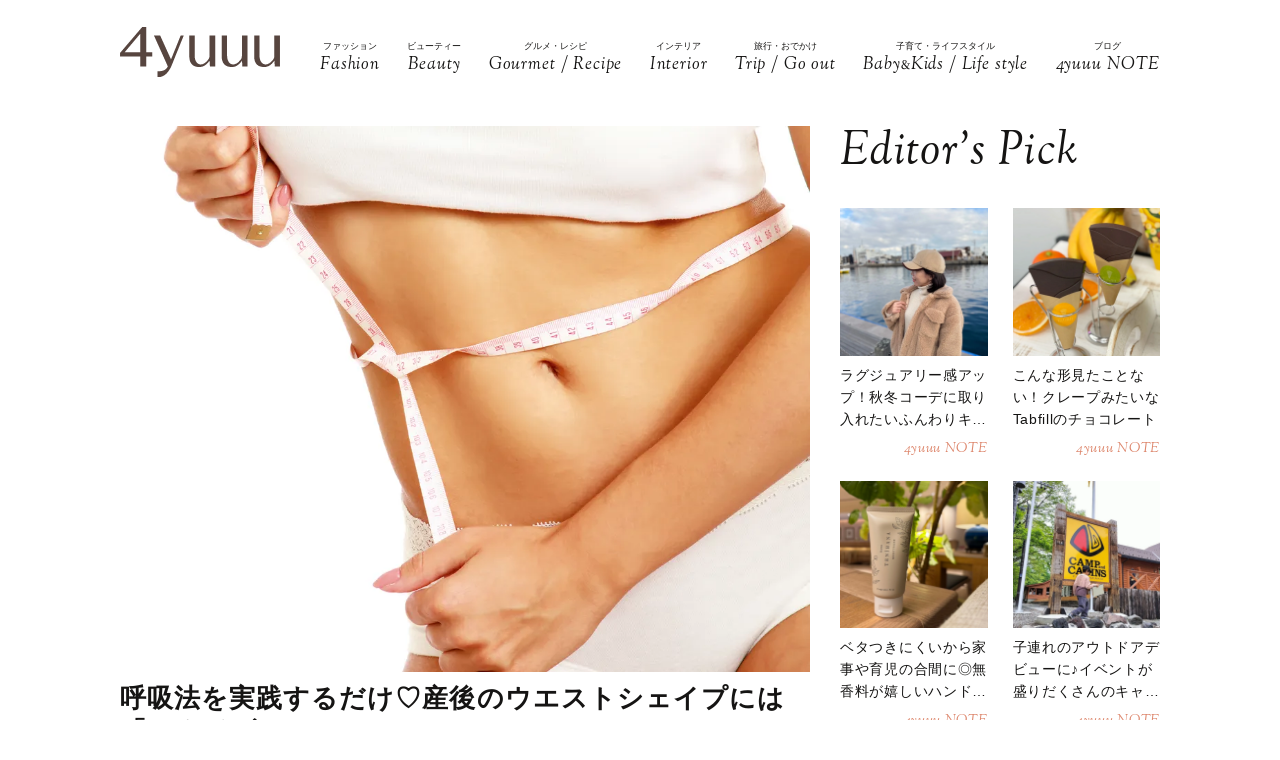

--- FILE ---
content_type: text/html; charset=utf-8
request_url: https://www.google.com/recaptcha/api2/aframe
body_size: 270
content:
<!DOCTYPE HTML><html><head><meta http-equiv="content-type" content="text/html; charset=UTF-8"></head><body><script nonce="xS34QlQIXnBgNAxz6JPm7Q">/** Anti-fraud and anti-abuse applications only. See google.com/recaptcha */ try{var clients={'sodar':'https://pagead2.googlesyndication.com/pagead/sodar?'};window.addEventListener("message",function(a){try{if(a.source===window.parent){var b=JSON.parse(a.data);var c=clients[b['id']];if(c){var d=document.createElement('img');d.src=c+b['params']+'&rc='+(localStorage.getItem("rc::a")?sessionStorage.getItem("rc::b"):"");window.document.body.appendChild(d);sessionStorage.setItem("rc::e",parseInt(sessionStorage.getItem("rc::e")||0)+1);localStorage.setItem("rc::h",'1769394251492');}}}catch(b){}});window.parent.postMessage("_grecaptcha_ready", "*");}catch(b){}</script></body></html>

--- FILE ---
content_type: text/plain
request_url: https://automate-prod.storage.googleapis.com/info/V9CBq0sycYSkn3sqaNe5CpLxvbrljV5e
body_size: 1449
content:
{"00115da7403bfd2327ac37d5ac8cba4c4e6e0989":{"r":["2563"]},"037f07ac34a206bce34506202f6ce35630d29a42":{"r":["50342"]},"0d0ba8d19a8c0815bf8a002495c2eec445a6341f":{"r":["46322"]},"0e654652dc34ee8c0fa7f43c8873dd9bd81d19b4":{"r":["35693"]},"186da3708f519b4dff8294cf16908ea3c51c7495":{"r":["50176"]},"1b7f4f7cc3acb478815eba72ecf89a09bbee90bb":{"r":["53054"]},"320742d6583bcaa3c74f07f4ff8fb5a06e1419bd":{"r":["50588"]},"3264dcb82140c6c78f321d51d2a7430b884739e4":{"r":["50644"]},"523c99eb9958e79e8b39ba425354353fbbf10c1d":{"r":["42687"]},"55e47e31ce84cce4ac3a6729ae4a4b331d6162c2":{"click_domain":"linksynergy.jrs5.com","r":["36187"]},"56fc6b4d215e35c0d6c1b0ab7b6349f7890ea84f":{"r":["47673"]},"65b4745ff1cd71d27e8caeab6a4ca9b7e59de7f3":{"click_domain":"click.linksynergy.com","r":["44390"]},"6fe61ddcb098d99652da1f0006d0a619f3022597":{"r":["2928"]},"77a17e5680fbbb818caeb1fda26f9f0719f13d25":{"r":["40386"]},"891f51719e6dbce258020d1a07adcc396b72d369":{"r":["2880"]},"8cd47df26dbd3cb563ca8deca3d6ff8a7a474160":{"r":["44144"]},"8f0b1848c3a89129e0632e6a0956b3cfeaa84584":{"r":["40622"]},"97fc5fa2ce67674adde176b82e4f9c968a88e1cd":{"click_domain":"linksynergy.jrs5.com","r":["37675"]},"a9abb62cf3d17caa3439d8ee73a426b53c7e5e01":{"click_domain":"linksynergy.jrs5.com","r":["39165"]},"ab6ebb8890e6db80e111d18d46dd1f8019b80ab4":{"r":["45514"]},"d17e66cea87b997a25dcaa23ef4ad1c4cb721268":{"r":["45396"]},"d4c8535b7bf27611905bfa853c9b5f90a1f07f78":{"click_domain":"linksynergy.jrs5.com","r":["36559"]},"d5caccae6a16cbc23463e4dde085274d68770028":{"r":["46164"]},"d93d05c96f0c9b19906d466698dd80bf6a29228c":{"r":["42884"]},"dafe32eedfabfe5c2e3d5940eadce83d4c4d824b":{"r":["48014"]},"esid":"4IbvhFbUVjA","fe996b5e2d1718b03a6790573d3a95188a3b6b3c":{"r":["53280"]},"version":"1.1.0"}

--- FILE ---
content_type: text/plain; charset=UTF-8
request_url: https://at.teads.tv/fpc?analytics_tag_id=PUB_15949&tfpvi=&gdpr_status=22&gdpr_reason=220&gdpr_consent=&ccpa_consent=&shared_ids=&sv=d656f4a&
body_size: 56
content:
MjhjOTkxOGMtZjU2Ny00ZDBkLWJlMGYtYjdiMmYyMGZlYjU0IzktNA==

--- FILE ---
content_type: application/javascript; charset=utf-8;
request_url: https://dalc.valuecommerce.com/app3?p=886586123&_s=https%3A%2F%2F4yuuu.com%2Farticles%2Fview%2F912103&vf=iVBORw0KGgoAAAANSUhEUgAAAAMAAAADCAYAAABWKLW%2FAAAAMElEQVQYV2NkFGP4n5FwgeF%2BlzEDo9lU5v%2FheaUMte1dDIwbubr%2Bh55LYejXEGIAAAl2DXfhBg33AAAAAElFTkSuQmCC
body_size: 10609
content:
vc_linkswitch_callback({"t":"6976d049","r":"aXbQSQAL_3YDjQN4CooERAqKCJRUpQ","ub":"aXbQSAADNpUDjQN4CooCsQqKBtjulQ%3D%3D","vcid":"r5VioR-p7J7dEf86F6yF33co5S_Y7o7vD6Q2GC44u85AzhZipqV7BQ","vcpub":"0.786294","jal.co.jp/jp/ja/intltour":{"a":"2910359","m":"2403993","g":"2dbfcbd68a"},"bit.ly":{"a":"2773224","m":"3267352","g":"35966e22d6","sp":"utm_source%3Dvc%26utm_medium%3Daffiliate%26utm_campaign%3Dproduct_detail"},"cm-13624.csolution.jp":{"a":"2894033","m":"3683337","g":"7c0519d98a"},"www-dev.knt.co.jp":{"a":"2918660","m":"2017725","g":"c5fa734a8a"},"papy.co.jp/vcdummy":{"a":"2302765","m":"2433833","g":"8d84856796","sp":"ref%3Dvc"},"external-test-pc.staging.furunavi.com":{"a":"2773224","m":"3267352","g":"35966e22d6","sp":"utm_source%3Dvc%26utm_medium%3Daffiliate%26utm_campaign%3Dproduct_detail"},"www.daimaru-matsuzakaya.jp":{"a":"2427527","m":"2304640","g":"cc5d7aba8a"},"beauty.hotpepper.jp":{"a":"2760766","m":"2371481","g":"148a6a7c8a"},"jal.co.jp/domtour":{"a":"2425691","m":"2404028","g":"443201268a"},"beauty.rakuten.co.jp":{"a":"2762004","m":"3300516","g":"abe19f788a"},"www.orbis.co.jp":{"a":"2805951","m":"3376015","g":"c502a22de4","sp":"pcd%3D40000134%26plnkcd%3D54627%26pmcd%3Dj03%26pmsegcd%3D27%26pagtcd%3D10%26pcdflg%3D1"},"jalan.net":{"a":"2513343","m":"2130725","g":"b7fc31ac8a"},"www.matsukiyococokara-online.com":{"a":"2494620","m":"2758189","g":"9521c05e8a"},"hotels.com":{"a":"2518280","m":"2506163","g":"450c95e0b3","sp":"rffrid%3Daff.hcom.JP.014.000.VCSphone"},"www.jtb.co.jp/lookjtb":{"a":"2915989","m":"2214108","g":"6b1ed6c98a"},"www.jtbonline.jp":{"a":"2549714","m":"2161637","g":"0fd3865eb9","sp":"utm_source%3Dvcdom%26utm_medium%3Daffiliate"},"meito.knt.co.jp":{"a":"2918660","m":"2017725","g":"c5fa734a8a"},"www.ikyu.com":{"a":"2675907","m":"221","g":"72cb8c3786"},"skyticket.jp":{"a":"2216077","m":"2333182","g":"afd0e2f99d","sp":"ad%3DVC_sky_dom"},"r10.to":{"a":"2762004","m":"3300516","g":"abe19f788a"},"app-external-test-pc.staging.furunavi.com":{"a":"2773224","m":"3267352","g":"35966e22d6","sp":"utm_source%3Dvc%26utm_medium%3Daffiliate%26utm_campaign%3Dproduct_detail"},"global-root-g2.chain-demos.digicert.com":{"a":"2918660","m":"2017725","g":"c5fa734a8a"},"furusatohonpo.jp":{"a":"2817906","m":"3414447","g":"7b80f04e8a"},"st-plus.rurubu.travel":{"a":"2550407","m":"2366735","g":"5a97ea5dc1","sp":"utm_source%3Dvaluecommerce%26utm_medium%3Daffiliate"},"jtb.co.jp":{"a":"2549714","m":"2161637","g":"0fd3865eb9","sp":"utm_source%3Dvcdom%26utm_medium%3Daffiliate"},"welove.expedia.co.jp":{"a":"2438503","m":"2382533","g":"cb24946dce","sp":"eapid%3D0-28%26affcid%3Djp.network.valuecommerce.general_mylink."},"www.knt.co.jp":{"a":"2918660","m":"2017725","g":"c5fa734a8a"},"mediashop.daimaru-matsuzakaya.jp":{"a":"2427527","m":"2304640","g":"cc5d7aba8a"},"l":5,"p":886586123,"golf-jalan.net":{"a":"2624385","m":"3041921","g":"bc0314ab8a"},"www.jtb.co.jp/kaigai":{"a":"2915989","m":"2214108","g":"6b1ed6c98a"},"yado.knt.co.jp":{"a":"2918660","m":"2017725","g":"c5fa734a8a"},"s":3489078,"www.rurubu.travel":{"a":"2550407","m":"2366735","g":"5a97ea5dc1","sp":"utm_source%3Dvaluecommerce%26utm_medium%3Daffiliate"},"dom.jtb.co.jp":{"a":"2549714","m":"2161637","g":"0fd3865eb9","sp":"utm_source%3Dvcdom%26utm_medium%3Daffiliate"},"rc.d.booklive.jp":{"a":"2731662","m":"3216479","g":"aea41abfe4","sp":"utm_source%3Dspad%26utm_medium%3Daffiliate%26utm_campaign%3D102%26utm_content%3Dnormal"},"shopping.geocities.jp":{"a":"2821580","m":"2201292","g":"2461208b8a"},"wego.jp":{"a":"2912655","m":"3727803","g":"0006a14c8a"},"jal.co.jp/jp/ja/domtour":{"a":"2425691","m":"2404028","g":"443201268a"},"www.expedia.co.jp":{"a":"2438503","m":"2382533","g":"cb24946dce","sp":"eapid%3D0-28%26affcid%3Djp.network.valuecommerce.general_mylink."},"www.jtb.co.jp/kokunai":{"a":"2549714","m":"2161637","g":"0fd3865eb9","sp":"utm_source%3Dvcdom%26utm_medium%3Daffiliate"},"act.gro-fru.net":{"a":"2813059","m":"3402954","g":"c7ce0b578a"},"jp.triumph.com":{"a":"2817744","m":"3364673","g":"d2c24cd8d2","sp":"utm_source%3Dvaluecommerce%26utm_medium%3Daffiliate%26utm_term%3Dred"},"jalan.net/dp":{"a":"2656064","m":"3119242","g":"6c323e23a9","sp":"vos%3Dafjadpvczzzzx00000001"},"shopping.jtb.co.jp":{"a":"2762033","m":"3270889","g":"ca73a7eece","sp":"utm_source%3Dvc%26utm_medium%3Daffiliate%26utm_campaign%3Dmylink"},"www.asoview.com":{"a":"2698489","m":"3147096","g":"185ab5e98a"},"d1ys6hwpe74y8z.cloudfront.net":{"a":"2817906","m":"3414447","g":"7b80f04e8a"},"global-root-g3.chain-demos.digicert.com":{"a":"2918660","m":"2017725","g":"c5fa734a8a"},"kuzefuku.com":{"a":"2813059","m":"3402954","g":"c7ce0b578a"},"st-www.rurubu.travel":{"a":"2550407","m":"2366735","g":"5a97ea5dc1","sp":"utm_source%3Dvaluecommerce%26utm_medium%3Daffiliate"},"sp.jal.co.jp/domtour":{"a":"2425691","m":"2404028","g":"443201268a"},"sp.jal.co.jp/tour":{"a":"2425691","m":"2404028","g":"443201268a"},"www.netmile.co.jp":{"a":"2438503","m":"2382533","g":"cb24946dce","sp":"eapid%3D0-28%26affcid%3Djp.network.valuecommerce.general_mylink."},"www.ozmall.co.jp":{"a":"2686083","m":"2209755","g":"b55e0a8b8a"},"tabelog.com":{"a":"2797472","m":"3366797","g":"4eaff7068a"},"domtoursearch.jal.co.jp":{"a":"2425691","m":"2404028","g":"443201268a"},"paypaymall.yahoo.co.jp":{"a":"2821580","m":"2201292","g":"2461208b8a"},"www-stg.daimaru-matsuzakaya.jp":{"a":"2427527","m":"2304640","g":"cc5d7aba8a"},"irisplaza.co.jp":{"a":"2429038","m":"2629468","g":"f1dea5b58a"},"www.aqua-garage.jp":{"a":"2892712","m":"3664251","g":"931bd2148a"},"www.jtb.co.jp/kokunai_hotel":{"a":"2549714","m":"2161637","g":"0fd3865eb9","sp":"utm_source%3Dvcdom%26utm_medium%3Daffiliate"},"tour.rurubu.travel":{"a":"2550407","m":"2366735","g":"5a97ea5dc1","sp":"utm_source%3Dvaluecommerce%26utm_medium%3Daffiliate"},"www.jtb.co.jp":{"a":"2549714","m":"2161637","g":"0fd3865eb9","sp":"utm_source%3Dvcdom%26utm_medium%3Daffiliate"},"seijoishii.com":{"a":"2483264","m":"2776692","g":"1f6cffde8a"},"lohaco.jp":{"a":"2686782","m":"2994932","g":"dc5e52218a"},"shopping.yahoo.co.jp":{"a":"2821580","m":"2201292","g":"2461208b8a"},"dev.satofull.jp":{"a":"2819641","m":"3291417","g":"ad02599dd7","sp":"utm_source%3Dvaluecomme%26utm_medium%3Daffiliate%26utm_campaign%3Dvc_rate"},"sp.jal.co.jp/intltour":{"a":"2910359","m":"2403993","g":"2dbfcbd68a"},"booklive.jp":{"a":"2731662","m":"3216479","g":"aea41abfe4","sp":"utm_source%3Dspad%26utm_medium%3Daffiliate%26utm_campaign%3D102%26utm_content%3Dnormal"},"tdmpc.biglobe.ne.jp":{"a":"2427527","m":"2304640","g":"cc5d7aba8a"},"www-test.daimaru-matsuzakaya.jp":{"a":"2427527","m":"2304640","g":"cc5d7aba8a"},"lb-test02.bookwalker.jp":{"a":"2881505","m":"3024140","g":"6ce61b3f8a"},"approach.yahoo.co.jp":{"a":"2821580","m":"2201292","g":"2461208b8a"},"restaurant.ikyu.com":{"a":"2349006","m":"2302203","g":"ea190a7a8a"},"www.cosmetic-times.com":{"a":"2841003","m":"3482472","g":"a5ee7d4c8a"},"app.furunavi.jp":{"a":"2773224","m":"3267352","g":"35966e22d6","sp":"utm_source%3Dvc%26utm_medium%3Daffiliate%26utm_campaign%3Dproduct_detail"},"service.expedia.co.jp":{"a":"2438503","m":"2382533","g":"cb24946dce","sp":"eapid%3D0-28%26affcid%3Djp.network.valuecommerce.general_mylink."},"r.advg.jp":{"a":"2550407","m":"2366735","g":"5a97ea5dc1","sp":"utm_source%3Dvaluecommerce%26utm_medium%3Daffiliate"},"ebookjapan.yahoo.co.jp":{"a":"2349414","m":"2103493","g":"13f459609e","sp":"dealerid%3D40001"},"www.seijoishii.com":{"a":"2483264","m":"2776692","g":"1f6cffde8a"},"www.cilabo-shop.com":{"a":"2894033","m":"3683337","g":"7c0519d98a"},"www.matsukiyo.co.jp/store/online":{"a":"2494620","m":"2758189","g":"9521c05e8a"},"cp.satofull.jp":{"a":"2819641","m":"3291417","g":"ad02599dd7","sp":"utm_source%3Dvaluecomme%26utm_medium%3Daffiliate%26utm_campaign%3Dvc_rate"},"ergobaby.jp":{"a":"2910229","m":"3723460","g":"3e3429528a"},"fcf.furunavi.jp":{"a":"2773224","m":"3267352","g":"35966e22d6","sp":"utm_source%3Dvc%26utm_medium%3Daffiliate%26utm_campaign%3Dproduct_detail"},"biz.travel.yahoo.co.jp":{"a":"2761515","m":"2244419","g":"86e059c68a"},"www.ci-labo.com":{"a":"2894033","m":"3683337","g":"7c0519d98a"},"qoo10.jp":{"a":"2858864","m":"3560897","g":"83c547898a"},"mini-shopping.yahoo.co.jp":{"a":"2821580","m":"2201292","g":"2461208b8a"},"master.qa.notyru.com":{"a":"2550407","m":"2366735","g":"5a97ea5dc1","sp":"utm_source%3Dvaluecommerce%26utm_medium%3Daffiliate"},"jal.co.jp/tour":{"a":"2425691","m":"2404028","g":"443201268a"},"furunavi.jp":{"a":"2773224","m":"3267352","g":"35966e22d6","sp":"utm_source%3Dvc%26utm_medium%3Daffiliate%26utm_campaign%3Dproduct_detail"},"bookwalker.jp":{"a":"2881505","m":"3024140","g":"6ce61b3f8a"},"jal.co.jp/jp/ja/tour":{"a":"2425691","m":"2404028","g":"443201268a"},"www.bebe-mall.jp":{"a":"2892125","m":"3669856","g":"b807512a8a"},"bruno-onlineshop.com":{"a":"2579958","m":"2940744","g":"f016c9ca8a"},"brand.asoview.com":{"a":"2698489","m":"3147096","g":"185ab5e98a"},"www.klook.com":{"a":"2891793","m":"3587326","g":"bcfb39328a"},"rurubu.travel":{"a":"2550407","m":"2366735","g":"5a97ea5dc1","sp":"utm_source%3Dvaluecommerce%26utm_medium%3Daffiliate"},"www.matsukiyo.co.jp":{"a":"2494620","m":"2758189","g":"9521c05e8a"},"rc.bl.booklive.jp":{"a":"2731662","m":"3216479","g":"aea41abfe4","sp":"utm_source%3Dspad%26utm_medium%3Daffiliate%26utm_campaign%3D102%26utm_content%3Dnormal"},"jp.amos-style.com":{"a":"2817743","m":"3364671","g":"0e7db028d2","sp":"utm_source%3Dvaluecommerce%26utm_medium%3Daffiliate%26utm_term%3Damo"},"hands.net":{"a":"2505928","m":"2288842","g":"b02ac2c38a"},"www.jtb.co.jp/kokunai_htl":{"a":"2549714","m":"2161637","g":"0fd3865eb9","sp":"utm_source%3Dvcdom%26utm_medium%3Daffiliate"},"intltoursearch.jal.co.jp":{"a":"2910359","m":"2403993","g":"2dbfcbd68a"},"travel.yahoo.co.jp":{"a":"2761515","m":"2244419","g":"86e059c68a"},"www.satofull.jp":{"a":"2819641","m":"3291417","g":"ad02599dd7","sp":"utm_source%3Dvaluecomme%26utm_medium%3Daffiliate%26utm_campaign%3Dvc_rate"},"paypaystep.yahoo.co.jp":{"a":"2821580","m":"2201292","g":"2461208b8a"},"renta.papy.co.jp/renta/sc/frm/item":{"a":"2302765","m":"2433833","g":"8d84856796","sp":"ref%3Dvc"},"www.jalan.net/activity":{"a":"2720182","m":"3222781","g":"be94177b8a"},"lohaco.yahoo.co.jp":{"a":"2686782","m":"2994932","g":"dc5e52218a"},"stg2.bl.booklive.jp":{"a":"2731662","m":"3216479","g":"aea41abfe4","sp":"utm_source%3Dspad%26utm_medium%3Daffiliate%26utm_campaign%3D102%26utm_content%3Dnormal"},"classicalelf.shop":{"a":"2873391","m":"3610576","g":"0263aa2a8a"},"jal.co.jp/intltour":{"a":"2910359","m":"2403993","g":"2dbfcbd68a"}})

--- FILE ---
content_type: application/javascript; charset=utf-8
request_url: https://fundingchoicesmessages.google.com/f/AGSKWxXBz4kNeYEZIjJpoidGzKo6rV4bFzb5ANoqr2mxtHxXf5K2wP73tSwyrtJIKKtTAv6bPkElPTJv48ebtGF5TCY2bQkVtlPlh2GaI1ML7omOaGIVLXDLpf3lvnBDmLg8FssDzCgA61dJw0ekIYFh_WbeRWahvAwDBSHxg60ZpMIsCemhtaASaeGl2Kqm/_/advloader./adv_left_/crossoverad--banner-ad.-advert-placeholder.
body_size: -1290
content:
window['4b950758-f90b-4ff5-ae4c-a8b395e390db'] = true;